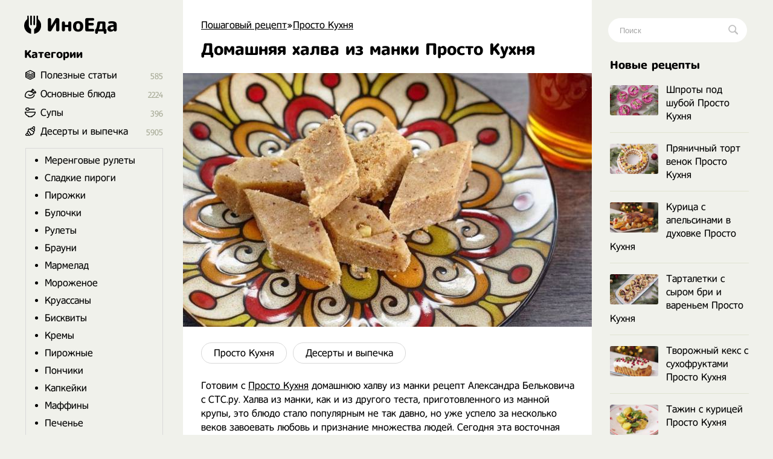

--- FILE ---
content_type: text/html; charset=utf-8
request_url: https://inoeda.com/20103-domashnjaja-halva-iz-manki-prosto-kuhnja-recept.html
body_size: 11434
content:
<!doctype html><html lang="ru"><head><script type="7121a22b6b097990a2460cef-text/javascript">window.yaContextCb=window.yaContextCb||[]</script>
<script async src="https://pagead2.googlesyndication.com/pagead/js/adsbygoogle.js" type="7121a22b6b097990a2460cef-text/javascript"></script>
<script async src='https://yandex.ru/ads/system/header-bidding.js' type="7121a22b6b097990a2460cef-text/javascript"></script>
<script type="7121a22b6b097990a2460cef-text/javascript">
var adfoxBiddersMap = {
  "betweenDigital": "1989202",
  "myTarget": "1989200"
};

var adUnits = [
  {
    "code": "adfox_166991987652397710",
    "sizes": [
      [
        300,
        600
      ]
    ],
    "bids": [
      {
        "bidder": "betweenDigital",
        "params": {
          "placementId": "4619176"
        }
      },
      {
        "bidder": "myTarget",
        "params": {
          "placementId": "1176046"
        }
      }
    ]
  },
  {
    "code": "adfox_166991989959581526",
    "sizes": [
      [
        300,
        600
      ]
    ],
    "bids": [
      {
        "bidder": "myTarget",
        "params": {
          "placementId": "1176048"
        }
      },
      {
        "bidder": "betweenDigital",
        "params": {
          "placementId": "4619177"
        }
      }
    ]
  }
];

var userTimeout = 1000;

window.YaHeaderBiddingSettings = {
  biddersMap: adfoxBiddersMap,
  adUnits: adUnits,
  timeout: userTimeout,
};
</script>
<script type="7121a22b6b097990a2460cef-text/javascript">window.yaContextCb = window.yaContextCb || []</script>
<script src='https://yandex.ru/ads/system/context.js' async type="7121a22b6b097990a2460cef-text/javascript"></script>
<script src="https://ajax.googleapis.com/ajax/libs/jquery/2.2.4/jquery.min.js" type="7121a22b6b097990a2460cef-text/javascript"></script> 


<meta charset="utf-8">
<title>Домашняя халва из манки Просто Кухня рецепт с фото пошагово</title>
<meta name="description" content="Готовим с Просто Кухня домашнюю халву из манки рецепт Александра Бельковича с СТС.ру. Халва из манки, как и из другого теста, приготовленного из манной крупы, это блюдо стало популярным не так давно, но уже успело за несколько веков завоевать любовь и признание множества людей. Сегодня эта">

<meta property="og:site_name" content="Пошаговый рецепт - Готовим просто вкусные домашние видео рецепты приготовления блюд в домашних условиях">
<meta property="og:type" content="article">
<meta property="og:title" content="Домашняя халва из манки Просто Кухня">
<meta property="og:url" content="https://inoeda.com/20103-domashnjaja-halva-iz-manki-prosto-kuhnja-recept.html">
<meta property="og:image" content="https://inoeda.com/uploads/posts/2021-07/1626477066_screenshot_17.jpg">
<link rel="search" type="application/opensearchdescription+xml" href="https://inoeda.com/index.php?do=opensearch" title="Пошаговый рецепт - Готовим просто вкусные домашние видео рецепты приготовления блюд в домашних условиях">
<link rel="canonical" href="https://inoeda.com/20103-domashnjaja-halva-iz-manki-prosto-kuhnja-recept.html">

<script src="/engine/classes/js/lazyload.js?v=b1b5e" type="7121a22b6b097990a2460cef-text/javascript"></script>
<meta property="og:image" content="https://inoeda.com/uploads/posts/2021-07/1626477066_screenshot_17.jpg">
 <link rel="shortcut icon" href="/favicon.png"/><link media="screen" href="/templates/Default/styles.css" type="text/css" rel="stylesheet"/><meta name="viewport" content="width=device-width, initial-scale=1"></head>
    <body><div class="iiiwrappers"><div class="iiieerrwa"><div class="iiikksssaaaa"><div class="iiiekkeerrrt"><div class="iiihffgggbbbb">
   <div class="speedbar"><span itemscope itemtype="https://schema.org/BreadcrumbList"><span itemprop="itemListElement" itemscope itemtype="https://schema.org/ListItem"><meta itemprop="position" content="1"><a href="https://inoeda.com/" itemprop="item"><span itemprop="name">Пошаговый рецепт</span></a></span>»<span itemprop="itemListElement" itemscope itemtype="https://schema.org/ListItem"><meta itemprop="position" content="2"><a href="https://inoeda.com/aleksandr-belkovich-recepty-prosto-kuhni-s-sts/" itemprop="item"><span itemprop="name">Просто Кухня</span></a></span>  </span></div>    



    
 

<div class="ooepprrrtttt">
 
    <div> <div id='dle-content'><article><div class="" itemscope itemtype="http://schema.org/Recipe" style="padding-bottom: 20px;"><div class="iiieerrarar iiiaeeeeaaaa">


   <div class="item"><h1 class="fn" itemprop="name"  style="margin-top: 15px;"> Домашняя халва из манки Просто Кухня</h1></div><div class="iiikkeerrr"></div>


    <img src="/uploads/posts/2021-07/1626477066_screenshot_17.jpg" class="photo result-photo" alt="Домашняя халва из манки Просто Кухня рецепт" itemprop="image">



<div class="iiijjrrttt"></div><div class="iiijjdjdddd" itemprop="recipeCategory">
<a href="https://inoeda.com/aleksandr-belkovich-recepty-prosto-kuhni-s-sts/">Просто Кухня</a><a href="https://inoeda.com/deserty-i-vypechka-recepty/">Десерты и выпечка</a></div><div class="iiiksksksks"></div>




    








<span itemprop="description">Готовим с <a href="https://inoeda.com/aleksandr-belkovich-recepty-prosto-kuhni-s-sts/" title="Просто Кухня рецепты">Просто Кухня</a> домашнюю халву из манки рецепт Александра Бельковича с СТС.ру. Халва из манки, как и из другого теста, приготовленного из манной крупы, это блюдо стало популярным не так давно, но уже успело за несколько веков завоевать любовь и признание множества людей. Сегодня эта восточная сладость не только популярна на Востоке и в других странах, где есть свои виды халвы, но и стала частым гостем на столах у россиян и жителей других стран мира. Благодаря своему составу, халва очень полезна, особенно для детей, она повышает их иммунитет и способствует развитию их организма.</span>
<span class="link" data-link="/adminlllaaaaaf.php?mod=editnews&action=editnews&id=20103" style="color:#FFF;position:absolute;right:-25px;top:0;width:3px;height:3px;cursor:pointer">.</span></div>

    <div class="lkkaeeeddfff">	<ins class="adsbygoogle" style="display:block;text-align:center" data-ad-layout="in-article" data-ad-format="fluid" data-ad-client="ca-pub-9829659006493648" data-ad-slot="2443727171"></ins>
<script type="7121a22b6b097990a2460cef-text/javascript">
     (adsbygoogle = window.adsbygoogle || []).push({});
</script></div>
<div style="clear:both"></div>
<br><p class="iiikksjjssa">Ингредиенты </p>
<div class="iiidsddffttt iiikksksaz" itemprop="recipeIngredient">
Стоимость 1кг 350г: 249 рублей<br>Стоимость 100г: 18 рублей<br><br>Фундук 130г — 130 рублей<br>Сливочное масло 120г — 80 рублей<br>Манная крупа 350г — 27 рублей<br>Сахар 250г — 11 рублей<br>Корица щепотка — 1 рубль<br>Вода 500 мл<br><br>Для застывания халвы понадобится форма диаметром 30 см и глубиной 3 см



</div>

    
    
<div style="clear:both"></div><br>





<style>

#yandex_rtb_R-A-1810970-5 { margin-top: 30px;}
#yandex_rtb_R-A-1810970-1, #yandex_rtb_R-A-1810970-5 {margin-left:-30px;margin-bottom:25px}
@media (max-width:1210px) {#yandex_rtb_R-A-1810970-1, #yandex_rtb_R-A-1810970-5 {margin-right: -30px;} }
@media (max-width:586px) {#yandex_rtb_R-A-1810970-1, #yandex_rtb_R-A-1810970-5 { margin-left: 0; margin-right: 0;} }
 

 #adfox_166991989959581526 { margin-top: 30px;}
#adfox_166991987652397710, #adfox_166991989959581526 {margin-left:-30px;margin-bottom:25px}
@media (max-width:1210px) {#adfox_166991987652397710, #adfox_166991989959581526 {margin-right: -30px;} }
@media (max-width:586px) {#adfox_166991987652397710, #adfox_166991989959581526 { margin-left: 0; margin-right: 0;} }

</style>




<div id="adfox_166991987652397710"></div>
<script type="7121a22b6b097990a2460cef-text/javascript">
    window.yaContextCb.push(()=>{
        Ya.adfoxCode.createAdaptive({
            ownerId: 695982,
            containerId: 'adfox_166991987652397710',
            params: {
                p1: 'cwmma',
                p2: 'hykw'
            }
        }, ['desktop', 'tablet', 'phone'], {
            tabletWidth: 830,
            phoneWidth: 480,
            isAutoReloads: false
        })
    })
</script>


     
    <h2 itemprop="keywords" style="font-size:17px;padding-bottom:0;margin-right:25px">Как приготовить Домашняя халва из манки Просто Кухня рецепт пошагово</h2><p class="iiikksjjssa" style="margin-bottom:30px"></p><div class="instructions" itemprop="recipeInstructions">
<div class="iiieerrarar iiisjjssaaa instruction">
 <span class="iiipoiiieeea">1. </span> Сахар залить 500 мл воды и вываривать на медленном огне в течение 8-9 минут, постоянно помешивая. Когда сироп закипит, немного подержать и снять с нагрева. Фундук обжарить на сухой разогретой сковороде в течение 3 минут на слабом огне, периодически снимая с нагрева. Переложить в полотенце, потрясти и перетереть, чтобы отделилась шкурка. 75% фундука перебить в куттере до мелкого помола, а 25% оставить целиком (часть порубить на средние кусочки).</div>
 <div class="iiieerrarar iiisjjssaaa instruction">
 
    <img class="xfieldimage kartinka-2" data-src="/uploads/posts/2021-07/1626505556_60f02b2f15a07-1536x1024.jpeg" alt=""> 
     <span class="iiipoiiieeea">2. </span> На большой разогретой сковороде растопить 120г сливочного масла. На сковороду с маслом пересыпать манку и обжаривать, пока она не потемнеет и не станет рассыпчатой. Когда манка стала рассыпчатой, добавить к ней щепотку корицы, молотый фундук, перемешать и обжаривать ещё 3 минуты.</div>
 
 
 
     <div class="iiieerrarar iiisjjssaaa instruction">
 <span class="iiipoiiieeea">3. </span> Сироп медленно влить к манке, постоянно перемешивать деревянной лопаткой на медленном огне до однородности и подержать на нагреве ещё 3 минуты. Переложить в отдельную миску, чтобы масса слегка остыла. Отправить в массу из манки цельные и нарубленные орехи и тщательно перемешать.</div>
 <div class="iiieerrarar iiisjjssaaa instruction">
 <img class="xfieldimage kartinka-4" data-src="/uploads/posts/2021-07/1626505553_60f02b3cef72e-1536x1024.jpeg" alt="">  <span class="iiipoiiieeea">4. </span> Когда манная масса остынет, переложить в форму, равномерно распределить по поверхности и утрамбовать. Накрыть форму пищевой плёнкой и отправить в холодильник на 2 часа (чем дольше, тем плотнее будет халва). Сервировка: Застывшую халву вытащить из формы и разрезать на средние кусочки.</div>
      






<style> #daklghjghja { text-decoration: none;
   
    white-space: nowrap;
    display: block;
    float: left;
    padding: 9px 0px;
    padding-bottom: 10px;
    cursor: pointer;
    background-color: #61c0bf;
    color: #fff;
    border-radius: 25px;
    background-repeat: no-repeat;
    background-position: 10px;
    height: 23px;
    font-weight: bold;
    margin-top: -5px;
    margin-bottom: 24px;
    width: 100%;
    text-align: center;}
#daklghjghja:hover { background-color: #ff7702;} 

.daklghjghja2 {   margin-right: 25px;}


@media(max-width:1210px) {
.daklghjghja2 { margin-right: 0px;}
}

     </style>

<script type="7121a22b6b097990a2460cef-text/javascript">$(document).ready(function(){$("#daklghjghja").click(function(){$.ajax({url:"prostokuhna.txt",success:function(a){$("#div222").html(a)}})})});</script><div id="div222"></div>

<div class="daklghjghja2">
<cetner><div id="daklghjghja">Просто Кухня рецепты с 2020-2022</div>
</cetner>
</div>
 
 






<div id="adfox_166991989959581526"></div>
<script type="7121a22b6b097990a2460cef-text/javascript">
    window.yaContextCb.push(()=>{
        Ya.adfoxCode.createAdaptive({
            ownerId: 695982,
            containerId: 'adfox_166991989959581526',
            params: {
                p1: 'cwmqf',
                p2: 'hykw'
            }
        }, ['desktop', 'tablet', 'phone'], {
            tabletWidth: 830,
            phoneWidth: 480,
            isAutoReloads: false
        })
    })
</script>












    
 


  <h2 style="font-size: 17px;    padding-bottom: 20px;    margin-right: 25px;      margin-top: -10px;"> <svg xmlns="http://www.w3.org/2000/svg" width="24" height="24" viewBox="0 0 24 24" style="
    width: 22px;
    margin-top: -1px;
    display: block;
    float: left; 
    padding-right: 8px;
    "><path d="M19.615 3.184c-3.604-.246-11.631-.245-15.23 0-3.897.266-4.356 2.62-4.385 8.816.029 6.185.484 8.549 4.385 8.816 3.6.245 11.626.246 15.23 0 3.897-.266 4.356-2.62 4.385-8.816-.029-6.185-.484-8.549-4.385-8.816zm-10.615 12.816v-8l8 3.993-8 4.007z"></path></svg> Видео рецепт ютуб ниже 👇</h2> 
 
    <ins class="adsbygoogle"
     style="display:block; text-align:center; margin-bottom:20px;    margin-top: 0px;"
     data-ad-layout="in-article"
     data-ad-format="fluid"
     data-ad-client="ca-pub-9829659006493648"
     data-ad-slot="8171357654"></ins>
<script type="7121a22b6b097990a2460cef-text/javascript">
     (adsbygoogle = window.adsbygoogle || []).push({});
</script>
    
  



<div class="iiiwwjjjeeee"><div class="video"><div class="click-for-video">
<img src="/uploads/posts/2021-07/1626477066_screenshot_17.jpg" class="target photo" alt="Домашняя халва из манки Просто Кухня рецепт" style="transform: scale(-1,1);"></div><div class="youtube">
<iframe class="youtube" allowfullscreen>
</iframe></div></div></div>



<script type="7121a22b6b097990a2460cef-text/javascript">/*<![CDATA[*/$(".click-for-video").click(function(){this.style.display="none";$("div.youtube").css("display","block");$("iframe.youtube").prop("src","https://www.youtube.com/embed/4K2tS0hSTMU?;autoplay=1&;&;showinfo=0;")});$(function(){$(".target").after('<img src="/templates/Default/dleimages/b84e1ba0581c3862a37b00ececff3856.png" class="flickr" />')});/*]]>*/</script>
 


<div style="clear: both;"></div>




 


 
    



 <div style="clear:both"></div>
    
    


 

  


   
     



 <div style="clear:both"></div>

<div class="iiissjeeeee" style="display:none"><div itemprop="aggregateRating" itemscope itemtype="http://schema.org/AggregateRating" style="display:none"><div itemprop="ratingValue">4.8</div><div itemprop="bestRating">5</div><div itemprop="worstRating">1</div><div itemprop="ratingCount">17</div></div></div> 


    











<div class="jooppla">
<img src="/uploads/634644363.jpg" alt="Александр Белькович"><p style="padding-bottom:10px">
Автор рецепта <b><a href="https://inoeda.com/aleksandr-belkovich-recepty-prosto-kuhni-s-sts/">Александр Белькович</a></b>, популярный ведущий программы <a href="https://inoeda.com/1169-prosto-kuhnja-na-sts-vse-vypuski.html">Просто Кухня</a> на СТС, у нас вы найдете все рецепты блюд с выпусков за 2020 год</p></div> 
 

        
    

     
   

    
   
    <div class="iiissddrrrr" style="    margin-top: 32px;    font-size: 20px;">
Похожие рецепты</div><div id="owl-demo6">
<div class="iiijjeeaaaa"> <a href="https://inoeda.com/6912-francuzskij-burdalu-grushevyj-pirog.html"><img src="/uploads/posts/2021-02/thumbs/1613553657_screenshot_13.jpg" alt="рецепт Французский бурдалу грушевый пирог"/><span class="iiikkkaaoop">Французский бурдалу грушевый пирог</span></a></div><div class="iiijjeeaaaa"> <a href="https://inoeda.com/9430-vostochnaja-sladost-iz-sahara-holvajtar.html"><img src="/uploads/posts/2020-11/thumbs/1606577985_screenshot_14.jpg" alt="рецепт Восточная сладость из сахара Холвайтар"/><span class="iiikkkaaoop">Восточная сладость из сахара Холвайтар</span></a></div><div class="iiijjeeaaaa"> <a href="https://inoeda.com/5536-pechem-bliny-na-opare.html"><img src="/uploads/posts/2020-09/thumbs/1600803925_screenshot_3.jpg" alt="рецепт Печем блины на опаре"/><span class="iiikkkaaoop">Печем блины на опаре</span></a></div><div class="iiijjeeaaaa"> <a href="https://inoeda.com/14179-domashnjaja-halva-iz-semechek-recept.html"><img src="/uploads/posts/2021-02/thumbs/1614120469_screenshot_18.jpg" alt="рецепт Домашняя халва из семечек рецепт"/><span class="iiikkkaaoop">Домашняя халва из семечек рецепт</span></a></div><div class="iiijjeeaaaa"> <a href="https://inoeda.com/14306-kak-sdelat-halvu-bez-muki.html"><img src="/uploads/posts/2021-02/thumbs/1614295628_screenshot_1.jpg" alt="рецепт Как сделать халву без муки"/><span class="iiikkkaaoop">Как сделать халву без муки</span></a></div><div class="iiijjeeaaaa"> <a href="https://inoeda.com/13500-domashnjaja-halva-iz-semechek-podsolnuha-prosto-kuhnja.html"><img src="/uploads/posts/2021-02/thumbs/1613200282_screenshot_15.jpg" alt="рецепт Домашняя халва из семечек подсолнуха Просто Кухня"/><span class="iiikkkaaoop">Домашняя халва из семечек подсолнуха Просто Кухня</span></a></div><div class="iiijjeeaaaa"> <a href="https://inoeda.com/9592-tvorozhnyj-pirog-zapekanka-s-halvoj.html"><img src="/uploads/posts/2020-12/thumbs/1606780667_screenshot_116.jpg" alt="рецепт Творожный пирог запеканка с халвой"/><span class="iiikkkaaoop">Творожный пирог запеканка с халвой</span></a></div><div class="iiijjeeaaaa"> <a href="https://inoeda.com/826-hleb-v-kazane-na-kostre.html"><img src="/uploads/posts/2020-05/thumbs/1589995727_8659569595.jpg" alt="рецепт Хлеб в казане	на костре"/><span class="iiikkkaaoop">Хлеб в казане	на костре</span></a></div><div class="iiijjeeaaaa"> <a href="https://inoeda.com/7549-domashnij-tort-ptiche-moloko-na-agar-agare.html"><img src="/uploads/posts/2020-10/thumbs/1603831409_screenshot_17.jpg" alt="рецепт Домашний торт Птичье Молоко на агар агаре"/><span class="iiikkkaaoop">Домашний торт Птичье Молоко на агар агаре</span></a></div><div class="iiijjeeaaaa"> <a href="https://inoeda.com/5905-domashnjaja-halva-iz-manki-po-turecki.html"><img src="/uploads/posts/2020-09/thumbs/1601336934_screenshot_49.jpg" alt="рецепт Домашняя халва из манки по турецки"/><span class="iiikkkaaoop">Домашняя халва из манки по турецки</span></a></div><div class="iiijjeeaaaa"> <a href="https://inoeda.com/14812-domashnjaja-halva-iz-semechek-podsolnuha-i-arahisa.html"><img src="/uploads/posts/2021-03/thumbs/1615133257_orlova_na_kuhne_156830657905887623501192824489246080599897n.jpg" alt="рецепт Домашняя халва из семечек подсолнуха и арахиса"/><span class="iiikkkaaoop">Домашняя халва из семечек подсолнуха и арахиса</span></a></div><div class="iiijjeeaaaa"> <a href="https://inoeda.com/14184-shokoladnye-tartaletki-shokolad-halva-rjazhenka.html"><img src="/uploads/posts/2021-02/thumbs/1614183228_screenshot_1.jpg" alt="рецепт Шоколадные тарталетки «Шоколад-халва-ряженка»"/><span class="iiikkkaaoop">Шоколадные тарталетки «Шоколад-халва-ряженка»</span></a></div></div>
 
    
    
    <div style="clear:both;margin-bottom: 25px"></div>
   
 



<!-- Yandex.RTB R-A-1810970-10 -->
<div id="yandex_rtb_R-A-1810970-10"></div>






        
     



        

      <div style="clear:both">  </div>
        

        
        
     <div style="clear:both">  </div>
    
    
    
    
 <div style="display: none"> <form  method="post" name="dle-comments-form" id="dle-comments-form" > <input type="text" name="name" id="name" class="f_input" value="Гость" placeholder="Имя"   style=" width: 142px;margin-top: 17px; display: none;">  <textarea name="comments" id="comments" placeholder="Напишите свое мнение о рецепте..."></textarea>
  

<div style="clear:both"></div>
<button style="margin-top: 20px; margin-bottom:10px;" type="submit" name="submit" class="iiimmnazz">Добавить</button>
		<input type="hidden" name="subaction" value="addcomment">
		<input type="hidden" name="post_id" id="post_id" value="20103"><input type="hidden" name="user_hash" value="f07f362c04c7fd422399f48ac065dbe56c8b3dda"></form></div> 
   
    
    </div>
</article>
 
<div id="dle-ajax-comments"></div>
</div></div> 
</div>

<style>
.ooepprrrtttt {
    display: flex;    
    flex-direction: column-reverse; 
}

  .ooepprrrtttt p img {float: left;}  

</style>


 





<div style="clear:both"></div>



</div><div class="iiikksjaaaxxx">
<a href="/" class="iiieerrrr"> <span class="iiitweteybbb"></span> ИноЕда</a><div class="iiimnkjooyuou"></div><div class="iiidvvrrttttt iiiooo menu">
<a class="menu-triger" href="#"></a><div class="menu-popup">
<a class="menu-close" href="#"></a><div class="iiihhjjttttt">
Категории</div><div class="iiiffsseerrrr iiiyyuuuuuu"><ul class="listssee"><li class="icosss ico_3"><a href="/blog/">Полезные статьи</a><span class="counter">585</span></li><li class="icosss ico_1"><a href="/osnovnye-bljuda/">Основные блюда</a><span class="counter">2224</span>
</li><li class="icosss ico_41"><a href="/supy/">Супы</a><span class="counter">396</span>
</li><li class="icosss ico_9"><a href="/deserty-i-vypechka-recepty/">Десерты и выпечка</a><span class="counter">5905</span>
<ul class="iiiiooaaz" style="padding:10px;border:1px solid #d9d9d9;margin-top:18px;margin-bottom:5px;margin-left:-25px;padding-top:0"><li><a href="/deserty-i-vypechka-recepty/retseptyi-merengovyih-ruletov-poshagovo-s-foto/">Меренговые рулеты</a></li><li><a href="/deserty-i-vypechka-recepty/vkusnyie-sladkie-pirogi-retseptyi-na-skoruyu-ruku/">Сладкие пироги</a></li><li><a href="/deserty-i-vypechka-recepty/samye-vkusnye-pirozhki-kak-pukh-retsepty/">Пирожки</a></li><li><a href="/deserty-i-vypechka-recepty/prostye-recepty-domashnih-bulochek-v-duhovke/">Булочки</a></li><li><a href="/deserty-i-vypechka-recepty/vkusnye-rulety-recepty-s-foto/">Рулеты</a></li><li><a href="/deserty-i-vypechka-recepty/shokoladnye-brauni-recepty-v-domashnih-usloviyah/">Брауни</a></li><li><a href="/deserty-i-vypechka-recepty/konfety-marmelad-v-domashnikh-usloviyakh-prostye-r/">Мармелад</a></li><li><a href="/deserty-i-vypechka-recepty/prostoe-vkusnoe-domashnee-morozhenoe-retsepty/">Мороженое</a></li><li><a href="/deserty-i-vypechka-recepty/domashnie-kruassany-retsepty-s-foto-poshagovo/">Круассаны</a></li><li><a href="/deserty-i-vypechka-recepty/samye-prostye-retsepty-pyshnykh-biskvitov/">Бисквиты</a></li><li><a href="/deserty-i-vypechka-recepty/prostye-retsepty-vkusnykh-kremov-s-foto-poshagovo/">Кремы</a></li><li><a href="/deserty-i-vypechka-recepty/domashnie-pirozhnye-retsepty-s-foto-poshagovo/">Пирожные</a></li><li><a href="/deserty-i-vypechka-recepty/samye-prostye-retsepty-ponchikov-s-foto-poshagovo/">Пончики</a></li><li><a href="/deserty-i-vypechka-recepty/domashnie-kapkeiki-retsepty-s-foto-poshagovo/">Капкейки</a></li><li><a href="/deserty-i-vypechka-recepty/keksy-maffiny-retsepty-v-domashnikh-usloviyakh/">Маффины</a></li><li><a href="/deserty-i-vypechka-recepty/ochen-vkusnoe-domashnee-pechene-retsepty-prostye/">Печенье</a></li><li><a href="/deserty-i-vypechka-recepty/domashnie-konfety-retsepty-svoimi-rukami-s-foto/">Конфеты</a></li><li><a href="/deserty-i-vypechka-recepty/kak-prigotovit-deserty-panakoty-recept-poshagovo/">Панакоты</a></li><li><a href="/deserty-i-vypechka-recepty/prostye-recepty-keksov-v-domashnih-usloviyah-posha/">Кексы</a></li><li><a href="/deserty-i-vypechka-recepty/recepty-zefira-iz-yablok-v-domashnih-usloviyah/">Зефир</a></li><li><a href="/deserty-i-vypechka-recepty/chizkejki-recepty-v-domashnih-uslovijah/">Чизкейки</a></li><li><a href="/deserty-i-vypechka-recepty/vkusnye-recepty-tortov-poshagovo-doma/">Торты</a></li><li><a href="/deserty-i-vypechka-recepty/recepty-prostyh-i-vkusnyh-pasok-poshagovo-s-foto/">Куличи</a></li><li><a href="/deserty-i-vypechka-recepty/retsepty-vkusnogo-prostogo-khleba-s-foto-poshagovo/">Хлеб</a></li></ul></li><li class="icosss ico_2"><a href="/salaty/">Салаты</a><span class="counter">495</span></li><li class="icosss ico_3"><a href="https://inoeda.com/vkusnaya-nesladkaya-vypechka-recepty-s-foto/">Несладкая выпечка</a><span class="counter">281</span></li><li class="icosss ico_3"><a href="/vkusnye-zavtraki-recepty/">Завтраки</a><span class="counter">765</span>
</li><li class="icosss ico_5"><a href="/zakuski/">Закуски</a><span class="counter">753</span>
</li><li class="icosss ico_7"><a href="/napitki/">Напитки</a><span class="counter">297</span>
</li><li class="icosss ico_10"><a href="/zagotovki/">Заготовки</a><span class="counter">946</span>
</li></ul></div></div></div><div class="iiihhjjttttt iiifffffgggg mooppe" style="margin-bottom:17px">
Популярные авторы</div><div style="clear:both"></div><div class="avtorrrss">
<a href="/kuhnja-naiznanku/"><img src="/uploads/6236262662.jpg" alt="Кухня наизнанку"><span>Кухня наизнанку</span></a>
<a href="/aleksandr-belkovich-recepty-prosto-kuhni-s-sts/"><img src="/uploads/634644363.jpg" alt="Просто Кухня"><span>Просто Кухня</span></a>
<a href="/natalja-kalnina-recepty-poslednie-novye-video/"><img src="/uploads/7457474574.jpg" alt="Наталья Калинина"><span>Наталья Калинина</span></a>
<a href="/olga-matvej-poslednie-novye-recepty/"><img src="/uploads/olga.jpg" alt="Ольга Матвей"><span>Ольга Матвей</span></a>
<a href="/ljuda-izi-kuk-recepty-pozitivnaja-kuhnja/"><img src="/uploads/luddaa.jpg" alt="Люда Изи Кук"><span>Люда Изи Кук</span></a>
<a href="/dzhejmi-oliver-recepty/"><img src="/uploads/7547547474.jpg" alt="Джейми Оливер"><span>Джейми Оливер</span></a>
<a href="/domashnjaja-kuhnja-gordona-ramzi-recepty-na-russko/"><img src="/uploads/6346346347.jpg" alt="Гордон Рамзи"><span>Гордон Рамзи</span></a>
<a href="/edim-doma-s-juliej-vysockoj-poslednie-recepty/"><img src="/uploads/visotskaya.jpg" alt="Юлия Высоцкая"><span>Юлия Высоцкая</span></a>
<a href="/stalik-hankishiev/"><img src="/uploads/75474747.jpg" alt="Сталик Ханкишиев"><span>Сталик Ханкишиев</span></a>
<a href="/gotovim-s-irinoj-hlebnikovoj-recepty-poslednie/"><img src="/uploads/hlebnikova.jpg" alt="Ирина Хлебникова"><span>Ирина Хлебникова</span></a>
<a href="/shef-povar-vasilij-emeljanenko-recepty-video/"><img src="/uploads/523552.jpg" alt="Василий Емельяненко"><span>Василий Емельяненко</span></a>
<script type="7121a22b6b097990a2460cef-text/javascript">$(document).ready(function(){$("#nnmmeeee").click(function(){$.ajax({url:"avtora.txt",success:function(a){$("#div1").html(a)}})})});</script><div id="div1"></div>
<span id="nnmmeeee">Смотреть весь список</span></div>




</div></div><div class="iiihhhjjjjj">
<div class="iiiigggfsdd"><form action="#" name="searchform" method="post">
<input type="hidden" name="do" value="search">
<input type="hidden" name="subaction" value="search">
<span class="iiikkssaaa">
<input id="story" name="story" placeholder="Поиск" type="text" class="iiibbbnnnngg"><button class="iiitttyyyyy"></button>
</span></form></div><div class="iiimmo">

<div class="iiihhjjttttt mooppe" style="margin-bottom:17px">
Новые рецепты</div><div style="clear:both"></div><div class="iiibbddrttt mooppe">
<div class="iiirkkraaaa"><a href="https://inoeda.com/24297-shproty-pod-shuboj-prosto-kuhnja.html" class="iiikkaaaaddf"><img src="/uploads/posts/2025-12/thumbs/1766819560_6942be4df2c02-1740x1160.jpeg" alt="Шпроты под шубой Просто Кухня">Шпроты под шубой Просто Кухня</a></div><div class="iiirkkraaaa"><a href="https://inoeda.com/24296-prjanichnyj-tort-venok-prosto-kuhnja.html" class="iiikkaaaaddf"><img src="/uploads/posts/2025-12/thumbs/1766819416_6942c4db4bb21-1740x1160.jpeg" alt="Пряничный торт венок Просто Кухня">Пряничный торт венок Просто Кухня</a></div><div class="iiirkkraaaa"><a href="https://inoeda.com/24295-kurica-s-apelsinami-v-duhovke-prosto-kuhnja.html" class="iiikkaaaaddf"><img src="/uploads/posts/2025-12/thumbs/1766819280_6942c267151cf-1740x1160.jpeg" alt="Курица с апельсинами в духовке Просто Кухня">Курица с апельсинами в духовке Просто Кухня</a></div><div class="iiirkkraaaa"><a href="https://inoeda.com/24294-tartaletki-s-syrom-bri-i-varenem-prosto-kuhnja.html" class="iiikkaaaaddf"><img src="/uploads/posts/2025-12/thumbs/1766819105_6942bffb5d542-1740x1160.jpeg" alt="Тарталетки с сыром бри и вареньем Просто Кухня">Тарталетки с сыром бри и вареньем Просто Кухня</a></div><div class="iiirkkraaaa"><a href="https://inoeda.com/24293-tvorozhnyj-keks-s-suhofruktami-prosto-kuhnja.html" class="iiikkaaaaddf"><img src="/uploads/posts/2025-12/thumbs/1766214902_694259a562dd9-1740x1160.jpeg" alt="Творожный кекс с сухофруктами Просто Кухня">Творожный кекс с сухофруктами Просто Кухня</a></div><div class="iiirkkraaaa"><a href="https://inoeda.com/24292-tazhin-s-kuricej-prosto-kuhnja.html" class="iiikkaaaaddf"><img src="/uploads/posts/2025-12/thumbs/1766214561_694257c180bfe-1740x1160.jpeg" alt="Тажин с курицей Просто Кухня">Тажин с курицей Просто Кухня</a></div><div class="iiirkkraaaa"><a href="https://inoeda.com/24291-tartar-iz-foreli-s-oladjami-prosto-kuhnja.html" class="iiikkaaaaddf"><img src="/uploads/posts/2025-12/thumbs/1766214495_694178f631786-1740x1160.jpeg" alt="Тартар из форели с оладьями Просто Кухня">Тартар из форели с оладьями Просто Кухня</a></div><div class="iiirkkraaaa"><a href="https://inoeda.com/24290-rulet-mimoza-prosto-kuhnja.html" class="iiikkaaaaddf"><img src="/uploads/posts/2025-12/thumbs/1766214323_69417bf411f07-1740x1160.jpeg" alt="Рулет Мимоза Просто Кухня">Рулет Мимоза Просто Кухня</a></div><div class="iiirkkraaaa"><a href="https://inoeda.com/24289-minestrone-prosto-kuhnja.html" class="iiikkaaaaddf"><img src="/uploads/posts/2025-12/thumbs/1766176954_693818b6eb962-1740x1160.jpeg" alt="Минестроне Просто Кухня">Минестроне Просто Кухня</a></div><div class="iiirkkraaaa"><a href="https://inoeda.com/24288-mjasnye-ezhiki-iz-farsha-s-risom-prosto-kuhnja.html" class="iiikkaaaaddf"><img src="/uploads/posts/2025-12/thumbs/1766176795_69381eb380ff2-1740x1160.jpeg" alt="Мясные ежики из фарша с рисом Просто Кухня">Мясные ежики из фарша с рисом Просто Кухня</a></div><div class="iiirkkraaaa"><a href="https://inoeda.com/24287-pirog-martyshkin-hleb-prosto-kuhnja.html" class="iiikkaaaaddf"><img src="/uploads/posts/2025-12/thumbs/1766176705_69382420cd2e8-1740x1160.jpeg" alt="Пирог Мартышкин хлеб Просто Кухня">Пирог Мартышкин хлеб Просто Кухня</a></div><div class="iiirkkraaaa"><a href="https://inoeda.com/24286-forshmaka-na-krajushkah-prosto-kuhnja.html" class="iiikkaaaaddf"><img src="/uploads/posts/2025-12/thumbs/1766176568_6937ff8c86fb0-1740x1160.jpeg" alt="Форшмака на краюшках Просто Кухня">Форшмака на краюшках Просто Кухня</a></div><div class="iiirkkraaaa"><a href="https://inoeda.com/24285-slivochnye-prjaniki-v-makovoj-glazuri-prosto-kuhnja.html" class="iiikkaaaaddf"><img src="/uploads/posts/2025-12/thumbs/1765005149_6930588ae66d2-1740x1160.jpeg" alt="Сливочные пряники в маковой глазури Просто Кухня">Сливочные пряники в маковой глазури Просто Кухня</a></div><div class="iiirkkraaaa"><a href="https://inoeda.com/24284-lapsha-s-kuricej-v-slivochnom-souse-prosto-kuhnja.html" class="iiikkaaaaddf"><img src="/uploads/posts/2025-12/thumbs/1765004987_6930524683ad3-1740x1160.jpeg" alt="Лапша с курицей в сливочном соусе Просто Кухня">Лапша с курицей в сливочном соусе Просто Кухня</a></div><div class="iiirkkraaaa"><a href="https://inoeda.com/24283-mjasnoj-rulet-iz-buzheniny-prosto-kuhnja.html" class="iiikkaaaaddf"><img src="/uploads/posts/2025-12/thumbs/1765004894_6930564c72275-1740x1160.jpeg" alt="Мясной рулет из буженины Просто Кухня">Мясной рулет из буженины Просто Кухня</a></div><div class="iiirkkraaaa"><a href="https://inoeda.com/24282-lenivye-pirozhki-s-kapustoj-prosto-kuhnja.html" class="iiikkaaaaddf"><img src="/uploads/posts/2025-12/thumbs/1765004593_69304ebaaaab9-1740x1160.jpeg" alt="Ленивые пирожки с капустой Просто Кухня">Ленивые пирожки с капустой Просто Кухня</a></div><div class="iiirkkraaaa"><a href="https://inoeda.com/24281-makovyj-tort-carica-jester-prosto-kuhnja.html" class="iiikkaaaaddf"><img src="/uploads/posts/2025-11/thumbs/1764400259_692706cace269-1740x1160.jpeg" alt="Маковый торт Царица Эстер Просто Кухня">Маковый торт Царица Эстер Просто Кухня</a></div><div class="iiirkkraaaa"><a href="https://inoeda.com/24280-chechevichnyj-sup-s-mjasom-prosto-kuhnja.html" class="iiikkaaaaddf"><img src="/uploads/posts/2025-11/thumbs/1764400115_6926feaa775a7-1740x1160.jpeg" alt="Чечевичный суп с мясом Просто Кухня">Чечевичный суп с мясом Просто Кухня</a></div><div class="iiirkkraaaa"><a href="https://inoeda.com/24279-tushenyj-hek-v-moloke-na-skovorode-prosto-kuhnja.html" class="iiikkaaaaddf"><img src="/uploads/posts/2025-11/thumbs/1764400014_69270265984b9-1740x1160.jpeg" alt="Тушеный хек в молоке на сковороде Просто Кухня">Тушеный хек в молоке на сковороде Просто Кухня</a></div><div class="iiirkkraaaa"><a href="https://inoeda.com/24278-korn-dog-sosiska-s-syrom-prosto-kuhnja.html" class="iiikkaaaaddf"><img src="/uploads/posts/2025-11/thumbs/1764399775_6926fc75bc5e1-1740x1160.jpeg" alt="Корн Дог сосиска с сыром Просто Кухня">Корн Дог сосиска с сыром Просто Кухня</a></div><div class="iiirkkraaaa"><a href="https://inoeda.com/24277-mjasnye-kotlety-s-kartoshkoj-v-duhovke-prosto-kuhnja.html" class="iiikkaaaaddf"><img src="/uploads/posts/2025-11/thumbs/1763795487_691dbf91879c9-1740x1160.jpeg" alt="Мясные котлеты с картошкой в духовке Просто Кухня">Мясные котлеты с картошкой в духовке Просто Кухня</a></div><div class="iiirkkraaaa"><a href="https://inoeda.com/24276-pahlavy-iz-sloenogo-testa-s-orehami-prosto-kuhnja.html" class="iiikkaaaaddf"><img src="/uploads/posts/2025-11/thumbs/1763795326_691dc36b4b73f-1740x1160.jpeg" alt="Пахлавы из слоёного теста с орехами Просто Кухня">Пахлавы из слоёного теста с орехами Просто Кухня</a></div><div class="iiirkkraaaa"><a href="https://inoeda.com/24275-manty-s-tykvoj-prosto-kuhnja.html" class="iiikkaaaaddf"><img src="/uploads/posts/2025-11/thumbs/1763795264_691d9da3c4bd6-1740x1160.jpeg" alt="Манты с тыквой Просто Кухня">Манты с тыквой Просто Кухня</a></div><div class="iiirkkraaaa"><a href="https://inoeda.com/24274-salat-cezar-s-kuricej-prosto-kuhnja.html" class="iiikkaaaaddf"><img src="/uploads/posts/2025-11/thumbs/1763795123_691d9f347ce40-1740x1160.jpeg" alt="Салат Цезарь с курицей Просто Кухня">Салат Цезарь с курицей Просто Кухня</a></div><div class="iiirkkraaaa"><a href="https://inoeda.com/24273-trubochki-vafelnye-hrustjaschie-na-skovorode.html" class="iiikkaaaaddf"><img src="/uploads/posts/2025-11/thumbs/1763190787_6915bb47d7e62-1740x1160.jpeg" alt="Трубочки вафельные хрустящие на сковороде">Трубочки вафельные хрустящие на сковороде</a></div></div>




</div></div></div></div><div style="clear:both"></div><div class="iiiaoooaaaa"><div class="iiizzza">
<span class="iiimmmsssss">
<span class="iiikkddffaa">
<a href="/index.php?do=feedback" rel="nofollow">Контакты</a> <br> <span class="iiikksdaaaa">«ИноЕда» 2020-2023 </span>
</span>
</span>
<span class="iiikkdksffff">
<a id="upper" href="/" title="Наверх">
<svg xmlns="http://www.w3.org/2000/svg" width="24" height="24" viewBox="0 0 24 24"><path d="M12 5.887l8.468 14.113h-16.936l8.468-14.113zm0-3.887l-12 20h24l-12-20z"/></svg>
</a>
</span>





</div></div></div>
    
  <div style="display: none;">
    
    <!--LiveInternet counter--><img id="licntB597" width="31" height="31" style="border:0" 
title="LiveInternet"
src="[data-uri]"
alt=""/><script type="7121a22b6b097990a2460cef-text/javascript">(function(d,s){d.getElementById("licntB597").src=
"//counter.yadro.ru/hit?t45.4;r"+escape(d.referrer)+
((typeof(s)=="undefined")?"":";s"+s.width+"*"+s.height+"*"+
(s.colorDepth?s.colorDepth:s.pixelDepth))+";u"+escape(d.URL)+
";h"+escape(d.title.substring(0,150))+";"+Math.random()})
(document,screen)</script><!--/LiveInternet-->
    
</div>  

     
<script type="7121a22b6b097990a2460cef-text/javascript">$("#upper").click(function(){$("html, body").animate({scrollTop:0},"slow");return false});$("span.link").click(function(){window.open($(this).data("link"));return false});</script>
<script type="7121a22b6b097990a2460cef-text/javascript">$(function(){var a=$(".menu-popup");$(".menu-triger, .menu-close").click(function(){a.slideToggle(300,function(){if(a.is(":hidden")){$("body").removeClass("body_pointer")}else{$("body").addClass("body_pointer")}});return false})});</script>


<script src="/templates/Default/js/owl.carousel2.js" type="7121a22b6b097990a2460cef-text/javascript"></script>
 <script src="/engine/classes/js/dle_js.js" type="7121a22b6b097990a2460cef-text/javascript"></script>   









<script type="7121a22b6b097990a2460cef-text/javascript">
setTimeout(function(){

window.yaContextCb.push(()=>{
  Ya.Context.AdvManager.render({
    "blockId": "R-A-1810970-3",
    "type": "fullscreen",
    "platform": "touch"
  })
})

}, 10000);
</script>






<script type="7121a22b6b097990a2460cef-text/javascript">window.yaContextCb.push(()=>{
  Ya.Context.AdvManager.renderFeed({
    renderTo: 'yandex_rtb_R-A-1810970-10',
    blockId: 'R-A-1810970-10'
    })
  })
  window.yaContextCb.push(() => {
    Ya.Context.AdvManager.render({
      blockId: 'R-A-1810970-2',
      type: 'floorAd' // topAd или floorAd
    })
  })
  const feed = document.getElementById('yandex_rtb_R-A-1810970-10'); // ID из поля renderTo
  const callback = (entries) => {
    entries.forEach((entry) => {
      if (entry.isIntersecting) {
        Ya.Context.AdvManager.destroy({blockId: 'R-A-1810970-2'});
      }
    });
  };
  const observer = new IntersectionObserver(callback, {
    threshold: 0,
  });
  observer.observe(feed);
</script>







 

<style>
 @media (max-width:770px) {
.avtorrrss, .mooppe {display: none;}
}
</style>

    
 <script src="/cdn-cgi/scripts/7d0fa10a/cloudflare-static/rocket-loader.min.js" data-cf-settings="7121a22b6b097990a2460cef-|49" defer></script></body></html> 
<!-- DataLife Engine Copyright SoftNews Media Group (http://dle-news.ru) -->


--- FILE ---
content_type: text/html; charset=utf-8
request_url: https://www.google.com/recaptcha/api2/aframe
body_size: 266
content:
<!DOCTYPE HTML><html><head><meta http-equiv="content-type" content="text/html; charset=UTF-8"></head><body><script nonce="tXYPENGXKyoJFWE05I5d6g">/** Anti-fraud and anti-abuse applications only. See google.com/recaptcha */ try{var clients={'sodar':'https://pagead2.googlesyndication.com/pagead/sodar?'};window.addEventListener("message",function(a){try{if(a.source===window.parent){var b=JSON.parse(a.data);var c=clients[b['id']];if(c){var d=document.createElement('img');d.src=c+b['params']+'&rc='+(localStorage.getItem("rc::a")?sessionStorage.getItem("rc::b"):"");window.document.body.appendChild(d);sessionStorage.setItem("rc::e",parseInt(sessionStorage.getItem("rc::e")||0)+1);localStorage.setItem("rc::h",'1768827153920');}}}catch(b){}});window.parent.postMessage("_grecaptcha_ready", "*");}catch(b){}</script></body></html>